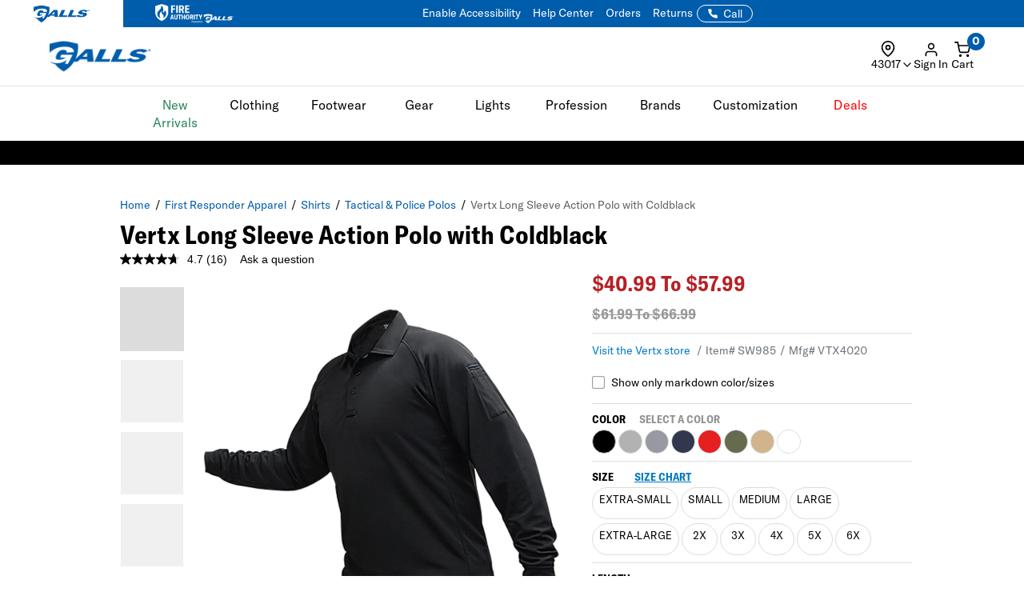

--- FILE ---
content_type: text/css; charset=windows-1252
request_url: https://www.galls.com/assets/ai-overview/ai-overview.css?v=1.0.0
body_size: 1609
content:
/**
 * AI Overview Component Styles
 * Version 1.5 - Accordion-style design
 * 
 * BEM naming convention: ai-overview__element--modifier
 * Uses CSS custom properties for theming
 */

/* Container - hidden by default until JS initializes */
[data-target="aiOverviewContainer"] {
  display: none;
}

/* Main wrapper */
.ai-overview {
  --ai-overview-primary: #6366f1; /* Indigo */
  --ai-overview-primary-hover: #4f46e5;
  --ai-overview-text: #1e293b; /* Slate 900 */
  --ai-overview-text-secondary: #475569; /* Slate 600 */
  --ai-overview-text-muted: #94a3b8; /* Slate 400 */
  --ai-overview-border: #f1f5f9; /* Slate 100 */
  --ai-overview-section-border-amber: #fde68a; /* Amber 200 */
  --ai-overview-section-border-indigo: #c7d2fe; /* Indigo 200 */
  --ai-overview-success: #16a34a; /* Green 600 */
  --ai-overview-success-bg: #f0fdf4; /* Green 50 */
  --ai-overview-error: #dc2626; /* Red 600 */
  --ai-overview-error-bg: #fef2f2; /* Red 50 */

  width: 100%;
  color: var(--ai-overview-text);
  font-family: var(--galls-font-gt-america-standard, 'GT America Standard', -apple-system, BlinkMacSystemFont, sans-serif);
  border-top: 1px solid var(--ai-overview-border);
  margin-bottom: 16px;
  background: #6366f10d;
  border-radius: 12px;
  padding: 8px;
}

/* Accordion Trigger Button */
.ai-overview__trigger {
  display: flex;
  align-items: flex-start;
  gap: 12px;
  width: 100%;
  text-align: left;
  background: none;
  border: none;
  cursor: pointer;
  transition: color 0.15s ease;
}

.ai-overview__trigger:focus {
  outline: none;
}

.ai-overview__trigger:focus-visible {
  outline: 2px solid var(--ai-overview-primary);
  outline-offset: 2px;
  border-radius: 4px;
}

/* Sparkle Icon */
.ai-overview__icon {
  width: 16px;
  height: 16px;
  color: var(--ai-overview-primary);
  flex-shrink: 0;
  margin-top: 2px;
}

/* Trigger Content Area */
.ai-overview__trigger-content {
  flex: 1;
  min-width: 0;
  position: relative;
}

/* Title - shown when expanded (fades in over tease) */
.ai-overview__title {
  font-family: var(--galls-font-gt-america-condensed, 'GT America Condensed', sans-serif);
  font-size: 12px;
  font-weight: 700;
  text-transform: uppercase !important;
  letter-spacing: 0.05em;
  color: var(--ai-overview-text);
  margin: 0;
  margin-top: 2px;
  position: absolute;
  top: 0;
  left: 0;
  opacity: 0;
  visibility: hidden;
  transition: opacity 0.25s ease, visibility 0.25s ease;
}

.ai-overview__title--visible {
  opacity: 1;
  visibility: visible;
}

/* Tease text - shown when collapsed (fades out) */
.ai-overview__tease {
  font-size: 14px;
  color: var(--ai-overview-text-secondary);
  margin: 0;
  display: -webkit-box;
  -webkit-line-clamp: 2;
  -webkit-box-orient: vertical;
  overflow: hidden;
  text-overflow: ellipsis;
  border-bottom: 1px dashed transparent;
  transition: color 0.15s ease, border-color 0.15s ease, opacity 0.25s ease, visibility 0.25s ease;
}

.ai-overview__tease--hidden {
  opacity: 0;
  display: none;
}

.ai-overview__trigger:hover .ai-overview__tease {
  color: var(--ai-overview-text);
}

/* Chevron Icon */
.ai-overview__chevron {
  width: 16px;
  height: 16px;
  color: var(--ai-overview-text-muted);
  flex-shrink: 0;
  margin-top: 2px;
  transition: color 0.15s ease;
}

.ai-overview__trigger:hover .ai-overview__chevron {
  color: var(--ai-overview-text-secondary);
}

/* Expandable Content */
.ai-overview__expanded {
  max-height: 0;
  overflow: hidden;
  opacity: 0;
  transition: max-height 0.3s ease, opacity 0.3s ease;
}

.ai-overview__expanded--visible {
  max-height: 2000px;
  opacity: 1;
}

.ai-overview__expanded-inner {
  padding-bottom: 4px;
  padding-left: 28px; /* Align with content after icon */
}

/* Decision Line - shown in expanded content */
.ai-overview__decision-line {
  font-size: 14px;
  line-height: 1.6;
  color: var(--ai-overview-text-secondary);
  font-weight: 500;
  margin: 0 0 24px 0;
}

/* Sections (What to Know, Best For) */
.ai-overview__sections {
  display: flex;
  flex-direction: column;
  gap: 24px;
}

.ai-overview__section {
  margin: 0;
}

.ai-overview__section-title {
  font-family: var(--galls-font-gt-america-condensed, 'GT America Condensed', sans-serif);
  font-size: 12px;
  font-weight: 600;
  text-transform: uppercase;
  letter-spacing: 0.05em;
  color: var(--ai-overview-text);
  margin: 0 0 8px 0;
  display: flex;
  align-items: center;
  gap: 6px;
}

.ai-overview__section-icon {
  width: 12px;
  height: 12px;
  color: var(--ai-overview-text-muted);
}

.ai-overview__section-list {
  list-style: none;
  padding: 0;
  margin: 0;
}

.ai-overview__section-item {
  font-size: 14px;
  line-height: 1.5;
  color: var(--ai-overview-text-secondary);
  padding-left: 8px;
  border-left: 2px solid var(--ai-overview-border);
  margin-bottom: 6px;
}

.ai-overview__section-item:last-child {
  margin-bottom: 0;
}

/* Section item color variants */
.ai-overview__section-item--amber {
  border-left-color: var(--ai-overview-section-border-amber);
}

.ai-overview__section-item--indigo {
  border-left-color: var(--ai-overview-section-border-indigo);
}

/* Footer */
.ai-overview__footer {
  display: flex;
  align-items: center;
  justify-content: space-between;
  padding-top: 16px;
  border-top: 1px solid var(--ai-overview-border);
  margin-top: 8px;
}

.ai-overview__disclaimer {
  font-size: 10px;
  font-style: italic;
  color: var(--ai-overview-text-muted);
}

/* Feedback Buttons */
.ai-overview__feedback {
  display: flex;
  align-items: center;
  gap: 4px;
}

.ai-overview__feedback-btn {
  display: flex;
  align-items: center;
  justify-content: center;
  width: 24px;
  height: 24px;
  padding: 4px;
  background: none;
  border: none;
  border-radius: 4px;
  color: var(--ai-overview-text-muted);
  cursor: pointer;
  transition: background-color 0.15s ease, color 0.15s ease;
}

.ai-overview__feedback-btn:hover {
  background-color: #f1f5f9;
  color: var(--ai-overview-text-secondary);
}

.ai-overview__feedback-btn:focus {
  outline: none;
}

.ai-overview__feedback-btn:focus-visible {
  outline: 2px solid var(--ai-overview-primary);
  outline-offset: 2px;
}

.ai-overview__feedback-btn svg {
  width: 14px;
  height: 14px;
}

/* Active vote states */
.ai-overview__feedback-btn--up-active {
  color: var(--ai-overview-success);
  background-color: var(--ai-overview-success-bg);
}

.ai-overview__feedback-btn--up-active:hover {
  color: var(--ai-overview-success);
  background-color: #dcfce7; /* Green 100 */
}

.ai-overview__feedback-btn--down-active {
  color: var(--ai-overview-error);
  background-color: var(--ai-overview-error-bg);
}

.ai-overview__feedback-btn--down-active:hover {
  color: var(--ai-overview-error);
  background-color: #fee2e2; /* Red 100 */
}

/* Disabled state after voting */
.ai-overview__feedback-btn--disabled {
  opacity: 0.5;
  cursor: not-allowed;
  pointer-events: none;
}

/* Responsive adjustments */
@media (max-width: 768px) {
  .ai-overview__expanded-inner {
    padding-left: 28px;
  }

  .ai-overview__footer {
    flex-direction: row;
    align-items: center;
    gap: 12px;
  }
}
